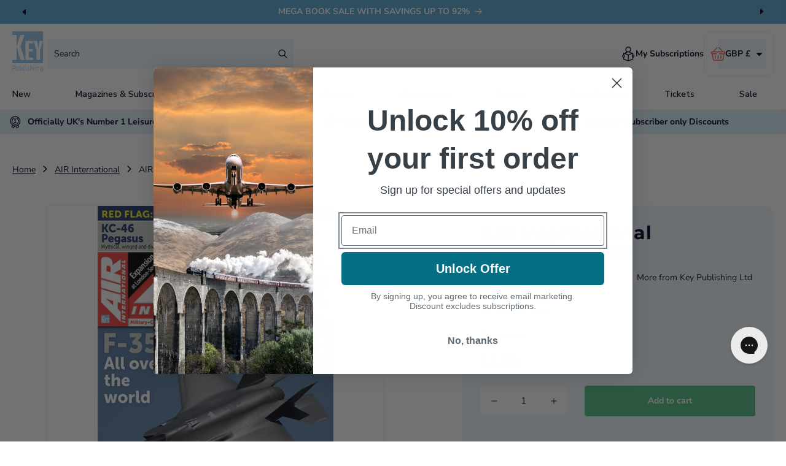

--- FILE ---
content_type: text/html; charset=UTF-8
request_url: https://secure.gatewaypreorder.com/preorder/api/frontendajaxhandler?store=key-publishing.myshopify.com
body_size: -179
content:

[{"preorder_enable":"deny","partial_enable":"No","allowcomingsoon":"No","inventory":"0","producthandle":"airbus-a-330"},{"preorder_enable":"deny","partial_enable":"No","allowcomingsoon":"No","inventory":"287","producthandle":"aircraft-carriers-history-technology-operations"},{"preorder_enable":"deny","partial_enable":"No","allowcomingsoon":"No","inventory":"150","producthandle":"b-52"},{"preorder_enable":"deny","partial_enable":"No","allowcomingsoon":"No","inventory":"43","producthandle":"british-airpower-2022"},{"preorder_enable":"deny","partial_enable":"No","allowcomingsoon":"No","inventory":"166","producthandle":"buses-yearbook-2024"},{"preorder_enable":"deny","partial_enable":"No","allowcomingsoon":"No","inventory":"1784","producthandle":"buses-yearbook-2025"},{"preorder_enable":"deny","partial_enable":"No","allowcomingsoon":"No","inventory":"1546","producthandle":"buses-yearbook-2026"},{"preorder_enable":"continue","partial_enable":"No","allowcomingsoon":"No","inventory":"0","producthandle":"east-german-steam"},{"preorder_enable":"continue","partial_enable":"No","allowcomingsoon":"No","inventory":"0","producthandle":"f-35ii"},{"preorder_enable":"continue","partial_enable":"No","allowcomingsoon":"No","inventory":"0","producthandle":"flypast-yearbook-2026"},{"preorder_enable":"deny","partial_enable":"No","allowcomingsoon":"No","inventory":"0","producthandle":"handley-page-halifax-bomber-ltd-edition"},{"preorder_enable":"continue","partial_enable":"No","allowcomingsoon":"No","inventory":"0","producthandle":"hercules-volume-2-variants"},{"preorder_enable":"continue","partial_enable":"No","allowcomingsoon":"No","inventory":"0","producthandle":"hornby-tt-120"},{"preorder_enable":"deny","partial_enable":"No","allowcomingsoon":"No","inventory":"0","producthandle":"hst-the-definitive-guide"},{"preorder_enable":"continue","partial_enable":"No","allowcomingsoon":"No","inventory":"0","producthandle":"lufthansa-history"},{"preorder_enable":"continue","partial_enable":"No","allowcomingsoon":"No","inventory":"0","producthandle":"mach-busters"},{"preorder_enable":"deny","partial_enable":"No","allowcomingsoon":"No","inventory":"122","producthandle":"modelling-british-railways-diesel-depots"},{"preorder_enable":"deny","partial_enable":"No","allowcomingsoon":"No","inventory":"67","producthandle":"modelling-british-railways-modelling-railfreight"},{"preorder_enable":"continue","partial_enable":"No","allowcomingsoon":"No","inventory":"0","producthandle":"modern-railway-review-2026"},{"preorder_enable":"continue","partial_enable":"No","allowcomingsoon":"No","inventory":"0","producthandle":"pistons-passengers-and-payloads"},{"preorder_enable":"continue","partial_enable":"No","allowcomingsoon":"No","inventory":"0","producthandle":"spitfire-at-90"},{"preorder_enable":"continue","partial_enable":"No","allowcomingsoon":"No","inventory":"0","producthandle":"the-germanic-conquest-of-britain"}]

--- FILE ---
content_type: text/css
request_url: https://shop.keypublishing.com/cdn/shop/t/25/assets/smarte-promise.css?v=49716264682340789531768399532
body_size: -188
content:
.smarte-promise{border-radius:16px;border:1px solid var(--Key-MAIN-BLUE, #84c7ef);background:var(--Key-White, #fff);padding:32px}.smarte-promise .smarte-promise-inner{display:flex;align-items:flex-start;justify-content:flex-start;flex-direction:column}.smarte-promise .smarte-promise-inner .smarte-details{flex:1;max-width:70%}.smarte-promise .smarte-promise-inner .smarte-details p{color:#020122;font-size:14px;line-height:normal;letter-spacing:0}.smarte-promise .smarte-promise-inner .smarte-promise-heading{border-bottom:1px solid var(--Key-Blue, #020122);width:100%;display:flex;position:relative;justify-content:space-between}.smarte-promise .smarte-promise-inner .smarte-promise-heading h4{font-size:20px;color:#020122;margin-top:0;margin-bottom:16px}.smarte-promise .smarte-promise-inner .smarte-promise-heading img{position:absolute;right:3%;max-height:130px;width:auto;top:23%}.smarte-promise .smarte-promise-inner .smarte-list{display:flex;flex-direction:column;align-items:flex-start;flex:1;gap:24px}.smarte-promise .smarte-promise-inner .smarte-list .smarte-list-item{display:flex;justify-content:center;align-items:center}.smarte-promise .smarte-promise-inner .smarte-list .smarte-list-item img{padding-right:10px}.smarte-promise .smarte-promise-inner .smarte-list .smarte-list-item p{font-size:14px;color:#020122;font-style:normal;font-weight:700;letter-spacing:normal;margin:0;line-height:normal}.smarte-promise .smarte-promise-inner .smarte-promise-list-rating{display:flex;align-items:flex-end;justify-content:space-between;width:98%;gap:10px}.smarte-promise .smarte-promise-inner .smarte-promise-list-rating .mobile{display:none}@media screen and (max-width: 768px){.smarte-promise{padding:24px}.smarte-promise .smarte-promise-inner .smarte-promise-list-rating{flex-direction:column}.smarte-promise .smarte-promise-inner .smarte-promise-list-rating .desktop{display:none}.smarte-promise .smarte-promise-inner .smarte-promise-list-rating .mobile{display:block;width:100%;margin-bottom:-40px}.smarte-promise .smarte-promise-inner .smarte-promise-list-rating .mobile svg{width:100%;height:auto}.smarte-promise .smarte-promise-inner .smarte-promise-list-rating .smarte-list{align-items:flex-start}.smarte-promise .smarte-promise-inner .smarte-promise-list-rating .smarte-list p{color:#020122;font-weight:700;padding:24px 0;margin:0}.smarte-promise .smarte-promise-inner .smarte-promise-heading img{display:none}.smarte-promise .smarte-promise-inner .smarte-details{max-width:100%}}
/*# sourceMappingURL=/cdn/shop/t/25/assets/smarte-promise.css.map?v=49716264682340789531768399532 */


--- FILE ---
content_type: text/css
request_url: https://shop.keypublishing.com/cdn/shop/t/25/assets/smarte-reviews.css?v=20362753230689157211768399534
body_size: 217
content:
.smarte-reviews{position:relative;overflow:hidden}.smarte-reviews .smarte-reviews-header .title-and-button{display:flex;align-items:center;justify-content:space-between}.smarte-reviews .smarte-reviews-header .title-and-button path{fill:#fff}.smarte-reviews .smarte-reviews-header .title-wrapper-with-link{margin:0}.smarte-reviews .smarte-reviews-header .rich-text__text{text-align:center;font-size:14px;max-width:800px}.smarte-reviews .smarte-reviews-header .swiper-container .swiper-wrapper{margin-top:1rem;display:flex}.smarte-reviews .smarte-reviews-header .swiper-container .swiper-wrapper .usp-text{color:#fff;font-style:normal;text-transform:none;line-height:110%}.smarte-reviews .smarte-reviews-header .swiper-container .swiper-wrapper .usp-text svg{height:15px;width:auto;padding:0 5px}.smarte-reviews .smarte-reviews-header .swiper-container .swiper-wrapper .smarte-icon-and-text-inner{display:flex;align-items:center;font-weight:700;gap:10px;justify-content:flex-start}.smarte-reviews .smarte-swiper-main .swiper-pagination{position:relative;padding-top:50px}.smarte-reviews .smarte-swiper-main .controls{width:100%;display:flex;margin-top:50px;justify-content:center;gap:40px}.smarte-reviews .smarte-swiper-main .controls .smarte-next{transform:rotate(-90deg)}.smarte-reviews .smarte-swiper-main .controls .smarte-next svg{height:24px;width:22px}.smarte-reviews .smarte-swiper-main .controls .smarte-prev{transform:rotate(90deg)}.smarte-reviews .smarte-swiper-main .controls .smarte-prev svg{height:24px;width:22px}.smarte-reviews .smarte-swiper-main .trust-image img{width:100%}.smarte-reviews .smarte-swiper-main .name{margin-bottom:10px;font-size:13px;letter-spacing:0;color:#261914}@media only screen and (min-width: 801px){.smarte-reviews .smarte-reviews-header{margin-bottom:60px}.smarte-reviews .smarte-reviews-header .swiper-container{max-width:1100px}.smarte-reviews .smarte-reviews-header .swiper-container .usp-text{font-size:14px;letter-spacing:0;color:#261914;line-height:normal}.smarte-reviews .smarte-tile{display:flex;width:100%;align-items:center}.smarte-reviews .smarte-tile h4{font-size:17px;letter-spacing:0;color:#261914;margin:0;padding-top:20px}.smarte-reviews .smarte-tile .content-text{font-size:14px;line-height:normal;color:#261914}.smarte-reviews .smarte-tile .img-inner{background-size:cover;position:relative;background-position:center;height:100%;justify-content:center;display:flex;min-height:390px;width:50%;border-radius:8px;align-items:center;z-index:9;box-shadow:0 4px 25px #00000040}.smarte-reviews .smarte-tile .img-inner .review-image{height:100%;width:100%;border-radius:8px}.smarte-reviews .smarte-tile .img-inner .verified-buyer{width:90%}.smarte-reviews .smarte-tile .img-inner .verified-buyer svg{width:100%}.smarte-reviews .smarte-tile .tile-content{display:flex;width:50%;padding:1rem 2rem;flex-direction:column;border-radius:4px;margin-left:-5px;background:#fff;height:300px;max-height:300px;justify-content:center}.smarte-reviews .smarte-tile .tile-content .verified-buyer-mobile{display:none}.smarte-reviews .smarte-tile .tile-content .smarte-view-review-button{display:block;width:60%!important;font-size:14px}.smarte-reviews .smarte-tile .tile-content .smarte-view-review-button .smarte-main-button{padding:5px 25px}}.smarte-reviews .mobile path{fill:#fff}@media only screen and (max-width: 800px){.smarte-reviews .smarte-reviews-header{margin:0 auto 60px}.smarte-reviews .smarte-reviews-header .usp-text{font-size:13px;line-height:normal;color:#261914;letter-spacing:0;padding-right:10px;display:block}.smarte-reviews .smarte-reviews-inner{display:block}.smarte-reviews .smarte-reviews-inner .smarte-swiper-main .smarte-tile{display:flex;width:100%;gap:20px;flex-direction:column;align-items:center}.smarte-reviews .smarte-reviews-inner .smarte-swiper-main .smarte-tile h4{font-size:14px;letter-spacing:0;color:#261914;margin:10px 0 0}.smarte-reviews .smarte-reviews-inner .smarte-swiper-main .smarte-tile .content-text{font-size:12px;line-height:normal;color:#261914}.smarte-reviews .smarte-reviews-inner .smarte-swiper-main .smarte-tile .img-inner{width:100%;max-height:200px;display:none!important;background-size:cover;background-position:center;border-radius:16px;z-index:9;box-shadow:8px 8px #4500ff;height:200px}.smarte-reviews .smarte-reviews-inner .smarte-swiper-main .smarte-tile .img-inner .verified-buyer{display:none}.smarte-reviews .smarte-reviews-inner .smarte-swiper-main .smarte-tile .tile-content{display:flex;width:100%;width:fit-content;padding:2rem;border-radius:16px;background:#f2f2ed;flex-direction:column;justify-content:center;align-items:flex-start;min-height:270px}.smarte-reviews .smarte-reviews-inner .smarte-swiper-main .smarte-tile .tile-content .verified-buyer-mobile{display:block}.smarte-reviews .smarte-reviews-inner .smarte-swiper-main .smarte-tile .tile-content .content-text{text-align:left}.smarte-reviews .smarte-reviews-inner .smarte-swiper-main .smarte-tile .tile-content .smarte-view-review-button{font-size:14px;text-align:center}.smarte-reviews .smarte-reviews-inner .smarte-swiper-main .smarte-tile .tile-content .smarte-view-review-button .smarte-main-button{padding:5px 25px}}@media (min-width: 701px) and (max-width: 1024px){.smarte-reviews .slider__slide{width:90%!important;max-width:100%!important}}
/*# sourceMappingURL=/cdn/shop/t/25/assets/smarte-reviews.css.map?v=20362753230689157211768399534 */


--- FILE ---
content_type: text/css
request_url: https://shop.keypublishing.com/cdn/shop/t/25/assets/smarte-search-tags.css?v=14914911307384169901768399538
body_size: -403
content:
.smarte-search-tags{overflow:hidden}.smarte-search-tags .title-wrapper-with-link{justify-content:center;align-items:flex-start;margin:0 auto;padding:0 1.5rem;flex-direction:column;width:100%}.smarte-search-tags .title-wrapper-with-link h2{color:#020122}.smarte-search-tags .title-wrapper-with-link .des-text{margin-bottom:30px;font-size:14px;max-width:800px}.smarte-search-tags .swiper-container .smarte-search-tags-wrapper{display:flex;align-items:center;justify-content:space-evenly;margin:0 1em;line-height:normal;padding:0 10px;border-radius:4px;height:64px}.smarte-search-tags .swiper-container .smarte-search-tags-wrapper .icon{margin-top:5px}.smarte-search-tags .swiper-container .smarte-search-tags-wrapper .icon img{max-width:15px;height:auto}.smarte-search-tags .swiper-container .smarte-search-tags-wrapper .text p{margin:5px 0}@media only screen and (min-width: 751px){.smarte-search-tags .swiper-slide:first-child{margin-left:max(5rem,(95vw - var(--page-width) + 10rem - var(--grid-desktop-horizontal-spacing)) / 2)}}
/*# sourceMappingURL=/cdn/shop/t/25/assets/smarte-search-tags.css.map?v=14914911307384169901768399538 */


--- FILE ---
content_type: image/svg+xml
request_url: https://shop.keypublishing.com/cdn/shop/files/Group_1016.svg?v=1737733258&width=100
body_size: -321
content:
<svg xmlns="http://www.w3.org/2000/svg" fill="none" viewBox="0 0 37 33" height="33" width="37">
<g id="Group 1016">
<g id="Group">
<path fill="black" d="M35.3422 0.443848H9.67111C9.08202 0.443848 8.60444 0.92143 8.60444 1.51051V15.4471C7.17703 15.6917 5.86076 16.4197 4.89635 17.5105H4.33778V16.4438C4.33778 15.8548 3.86019 15.3772 3.27111 15.3772H1.06667C0.477582 15.3772 0 15.8548 0 16.4438C0 17.0329 0.477582 17.5105 1.06667 17.5105H2.20444V30.3105H1.06667C0.477582 30.3105 0 30.7881 0 31.3772C0 31.9663 0.477582 32.4438 1.06667 32.4438H3.27111C3.86019 32.4438 4.33778 31.9663 4.33778 31.3772V30.3105H5.2384C12.0411 32.4635 11.784 32.4438 12.0889 32.4438H26.7378C28.9445 32.4438 30.4903 30.2523 29.7543 28.1772H35.3422C35.9313 28.1772 36.4089 27.6996 36.4089 27.1105V1.51051C36.4089 0.92143 35.9313 0.443848 35.3422 0.443848ZM20.3378 2.57718H24.6044V7.91051H20.3378V2.57718ZM27.8044 29.2438C27.8044 29.832 27.3259 30.3105 26.7378 30.3105H12.2549C5.4523 28.1575 5.70937 28.1772 5.40444 28.1772H4.33778V19.6438H5.40444C5.74322 19.6438 6.06187 19.4829 6.2629 19.2103C7.95228 16.9196 11.3886 16.9178 13.0793 19.2103C13.2804 19.4829 13.599 19.6438 13.9378 19.6438H19.2711C19.8593 19.6438 20.3378 20.1224 20.3378 20.7105C20.3378 21.2987 19.8593 21.7772 19.2711 21.7772H12.8711C12.282 21.7772 11.8044 22.2548 11.8044 22.8438C11.8044 25.7846 14.197 28.1772 17.1378 28.1772H26.7378C27.3259 28.1772 27.8044 28.6557 27.8044 29.2438ZM34.2756 26.0438C33.6289 26.0438 18.0164 26.0438 17.1378 26.0438C15.7471 26.0438 14.5608 25.1522 14.1205 23.9105H19.2711C21.0356 23.9105 22.4711 22.475 22.4711 20.7105C22.4711 18.946 21.0356 17.5105 19.2711 17.5105H14.4459C13.4815 16.4197 12.1652 15.6917 10.7378 15.4471V2.57718H18.2044V8.97718C18.2044 9.56626 18.682 10.0438 19.2711 10.0438H25.6711C26.2602 10.0438 26.7378 9.56626 26.7378 8.97718V2.57718H34.2756V26.0438Z" id="Vector"></path>
</g>
</g>
</svg>


--- FILE ---
content_type: image/svg+xml
request_url: https://shop.keypublishing.com/cdn/shop/files/usp-icon-three.svg?v=1738679285&width=26
body_size: 314
content:
<svg xmlns="http://www.w3.org/2000/svg" fill="none" viewBox="0 0 22 24" height="24" width="22">
<path fill="#020122" d="M18.7761 18.9505L17.9716 17.7972C16.1986 19.0338 14.1174 19.6875 11.9531 19.6875C6.13758 19.6875 1.40625 14.9562 1.40625 9.14061C1.40625 6.9763 2.05992 4.89514 3.29663 3.12214L2.14322 2.31763C0.741141 4.32777 0 6.68713 0 9.14061C0 15.012 4.25527 19.9082 9.84375 20.9073V22.5937H5.625V24H18.2812V22.5937H14.0625V20.9074C15.7487 20.6066 17.3503 19.9451 18.7761 18.9505ZM12.6562 22.5937H11.25V21.0725C11.4827 21.0861 11.7171 21.0937 11.9531 21.0937C12.1884 21.0937 12.4229 21.0868 12.6562 21.0732V22.5937Z"></path>
<path fill="#020122" d="M11.9531 18.2812C16.9933 18.2812 21.0938 14.1808 21.0938 9.14062C21.0938 4.10048 16.9933 0 11.9531 0C6.91298 0 2.8125 4.10048 2.8125 9.14062C2.8125 14.1808 6.91298 18.2812 11.9531 18.2812ZM4.21875 9.14062C4.21875 7.64362 4.64672 6.24492 5.38603 5.05955L5.77795 5.15752C6.26888 5.28019 6.51361 5.83378 6.26723 6.28242C5.75855 7.20858 6.06436 8.40356 6.96338 9.00295L10.0015 11.0283L10.6999 12.4252C11.0402 13.1057 10.7743 13.5438 10.0497 14.2685L9.55252 14.7656C10.0392 15.2502 10.0093 15.2269 10.3788 15.5857C10.9682 16.158 11.2058 16.4117 11.2438 16.8421C7.3103 16.4827 4.21875 13.1662 4.21875 9.14062ZM11.9577 11.7963L11.6846 11.25C11.7047 11.2554 12.8718 11.144 13.4336 12.2676C13.9502 13.3007 14.9537 13.9686 16.0913 14.0534C16.2906 14.2679 16.6184 14.6063 17.0258 14.9743C15.8323 16.0135 14.3179 16.6929 12.6532 16.843C12.6124 15.8815 12.1234 15.327 11.5286 14.7426C12.0725 14.0862 12.6037 13.0882 11.9577 11.7963ZM19.6408 9.98841C18.6401 9.8977 17.8293 9.84375 17.5781 9.84375C16.5529 9.84375 16.8357 8.09222 17.0809 7.81969C17.5731 7.3275 18.2859 6.43116 18.8733 5.68927C19.3939 6.72881 19.6875 7.90102 19.6875 9.14062C19.6875 9.42712 19.6713 9.70992 19.6408 9.98841ZM18.08 4.42613C17.5312 5.11645 16.6122 6.29972 16.0866 6.82533C15.6667 7.24523 15.5257 7.96116 15.4845 8.24948C15.2577 9.83967 15.9964 11.25 17.5781 11.25C17.7587 11.25 18.4439 11.2938 19.358 11.3749C19.0705 12.3258 18.6046 13.1999 17.9992 13.9582C17.3819 13.4036 17.0382 13.0072 16.7342 12.6562H16.3379C15.6361 12.6562 15.0052 12.2663 14.6914 11.6387C14.1378 10.5315 13.025 9.84375 11.7871 9.84375H10.9372L10.9726 9.82608C10.3882 8.65744 10.5825 7.81331 11.5498 7.31719C12.664 6.74573 12.6592 5.61553 12.6565 5.00836L12.6562 4.92188C12.6562 4.53417 12.9717 4.21875 13.3594 4.21875C14.6639 4.21875 15.5232 3.90417 15.9865 3.25702C16.1062 3.08986 16.193 2.90756 16.2473 2.71106C16.9472 3.18005 17.5665 3.76027 18.08 4.42613ZM11.9531 1.40625C12.9924 1.40625 13.9842 1.61278 14.8903 1.98614C14.9202 2.14312 14.9269 2.32139 14.8432 2.43834C14.7803 2.52614 14.4876 2.8125 13.3594 2.8125C12.1963 2.8125 11.25 3.75877 11.25 4.92188C11.2309 5.35125 11.3111 5.85919 10.9081 6.06586C9.95297 6.5557 9.162 7.49423 9.24333 8.83275L7.74347 7.83281C7.44661 7.63491 7.33959 7.25119 7.49991 6.95934C8.15447 5.76741 7.57359 4.29342 6.31453 3.85261C7.72645 2.34792 9.73177 1.40625 11.9531 1.40625Z"></path>
</svg>
